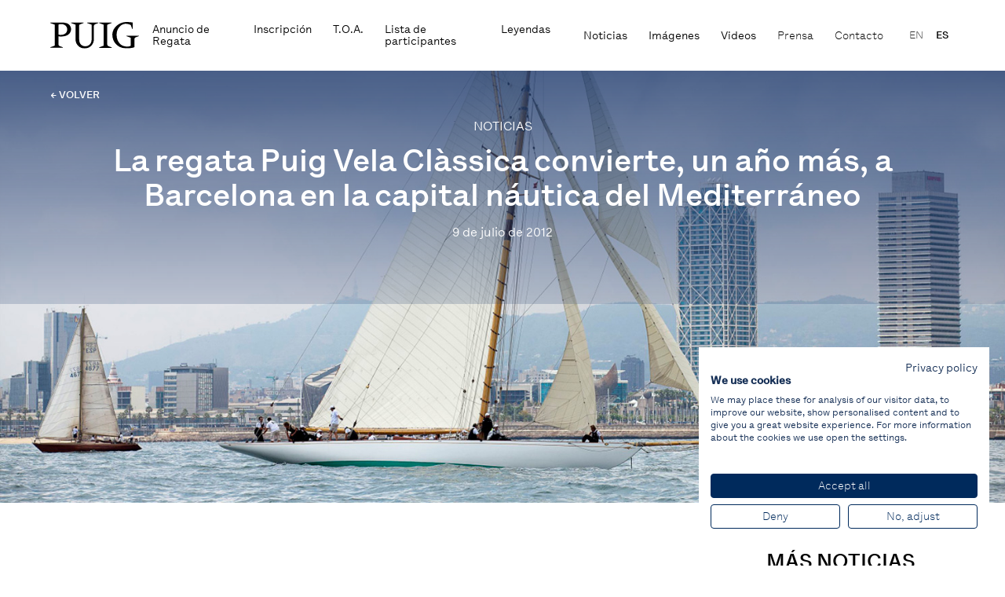

--- FILE ---
content_type: text/html; charset=UTF-8
request_url: https://www.puigvelaclassica.com/es/la-regata-puig-vela-classica-convierte-un-ano-mas-a-barcelona-en-la-capital-nautica-del-mediterraneo-2/
body_size: 10992
content:
<!DOCTYPE html>
<html lang="es-ES">
<head>
<!--    <script src="https://consent.cookiefirst.com/banner.js" data-cookiefirst-key="fa402afd-24e9-4a72-908a-fae2db7ad65c"></script>-->
    <script src="https://consent.cookiefirst.com/sites/puigvelaclassica.com-fa402afd-24e9-4a72-908a-fae2db7ad65c/consent.js"></script>
    
    
          <!-- Google tag (gtag.js) -->
          <script async src="https://www.googletagmanager.com/gtag/js?id=G-WPHCRWJDWV"></script>
          <script>
              window.dataLayer = window.dataLayer || [];
              function gtag(){dataLayer.push(arguments);}
              gtag('js', new Date());
              gtag('config', 'G-WPHCRWJDWV');
          </script>

      
    <meta charset="utf-8">
    <meta http-equiv="X-UA-Compatible" content="IE=edge,chrome=1">
    <meta name="viewport" content="width=device-width, initial-scale=1.0, minimum-scale=1.0, maximum-scale=1.0, user-scalable=0">
  <link rel="icon" type="image/png" href="https://www.puigvelaclassica.com/custom/themes/100x100/assets/images/favicon-32x32.png" sizes="32x32">
  <link rel="icon" type="image/png" href="https://www.puigvelaclassica.com/custom/themes/100x100/assets/images/favicon-16x16.png" sizes="16x16">
  <link rel="shortcut icon" href="https://www.puigvelaclassica.com/custom/themes/100x100/assets/images/favicon.ico">
    <meta name='robots' content='index, follow, max-image-preview:large, max-snippet:-1, max-video-preview:-1' />
	<style>img:is([sizes="auto" i], [sizes^="auto," i]) { contain-intrinsic-size: 3000px 1500px }</style>
	<link rel="alternate" hreflang="en" href="https://www.puigvelaclassica.com/once-again-the-puig-vela-classica-regatta-turned-barcelona-into-the-mediterranean-capital-of-classic-yachting/" />
<link rel="alternate" hreflang="es" href="https://www.puigvelaclassica.com/es/la-regata-puig-vela-classica-convierte-un-ano-mas-a-barcelona-en-la-capital-nautica-del-mediterraneo-2/" />
<link rel="alternate" hreflang="x-default" href="https://www.puigvelaclassica.com/once-again-the-puig-vela-classica-regatta-turned-barcelona-into-the-mediterranean-capital-of-classic-yachting/" />

	<!-- This site is optimized with the Yoast SEO plugin v25.6 - https://yoast.com/wordpress/plugins/seo/ -->
	<title>La regata Puig Vela Clàssica convierte, un año más, a Barcelona en la capital náutica del Mediterráneo - Puig Vela Clàssica Barcelona</title>
	<link rel="canonical" href="https://www.puigvelaclassica.com/es/la-regata-puig-vela-classica-convierte-un-ano-mas-a-barcelona-en-la-capital-nautica-del-mediterraneo-2/" />
	<meta property="og:locale" content="es_ES" />
	<meta property="og:type" content="article" />
	<meta property="og:title" content="La regata Puig Vela Clàssica convierte, un año más, a Barcelona en la capital náutica del Mediterráneo - Puig Vela Clàssica Barcelona" />
	<meta property="og:description" content="A tres días para su celebración" />
	<meta property="og:url" content="https://www.puigvelaclassica.com/es/la-regata-puig-vela-classica-convierte-un-ano-mas-a-barcelona-en-la-capital-nautica-del-mediterraneo-2/" />
	<meta property="og:site_name" content="Puig Vela Clàssica Barcelona" />
	<meta property="article:published_time" content="2012-07-09T13:13:45+00:00" />
	<meta property="article:modified_time" content="2024-01-21T22:00:16+00:00" />
	<meta property="og:image" content="https://hundreds-wordpress-uploads.s3.amazonaws.com/velaclassica/uploads/2012/07/ivedicion.jpeg" />
	<meta property="og:image:width" content="1490" />
	<meta property="og:image:height" content="743" />
	<meta property="og:image:type" content="image/jpeg" />
	<meta name="author" content="velaclassica" />
	<meta name="twitter:card" content="summary_large_image" />
	<meta name="twitter:label1" content="Escrito por" />
	<meta name="twitter:data1" content="velaclassica" />
	<meta name="twitter:label2" content="Tiempo de lectura" />
	<meta name="twitter:data2" content="4 minutos" />
	<script type="application/ld+json" class="yoast-schema-graph">{"@context":"https://schema.org","@graph":[{"@type":"WebPage","@id":"https://www.puigvelaclassica.com/es/la-regata-puig-vela-classica-convierte-un-ano-mas-a-barcelona-en-la-capital-nautica-del-mediterraneo-2/","url":"https://www.puigvelaclassica.com/es/la-regata-puig-vela-classica-convierte-un-ano-mas-a-barcelona-en-la-capital-nautica-del-mediterraneo-2/","name":"La regata Puig Vela Clàssica convierte, un año más, a Barcelona en la capital náutica del Mediterráneo - Puig Vela Clàssica Barcelona","isPartOf":{"@id":"https://puigvelaclassica.com/#website"},"primaryImageOfPage":{"@id":"https://www.puigvelaclassica.com/es/la-regata-puig-vela-classica-convierte-un-ano-mas-a-barcelona-en-la-capital-nautica-del-mediterraneo-2/#primaryimage"},"image":{"@id":"https://www.puigvelaclassica.com/es/la-regata-puig-vela-classica-convierte-un-ano-mas-a-barcelona-en-la-capital-nautica-del-mediterraneo-2/#primaryimage"},"thumbnailUrl":"https://hundreds-wordpress-uploads.s3.amazonaws.com/velaclassica/uploads/2012/07/ivedicion.jpeg","datePublished":"2012-07-09T13:13:45+00:00","dateModified":"2024-01-21T22:00:16+00:00","author":{"@id":"https://puigvelaclassica.com/#/schema/person/0f1f6cd6f23050a19e91a3003de34c7e"},"breadcrumb":{"@id":"https://www.puigvelaclassica.com/es/la-regata-puig-vela-classica-convierte-un-ano-mas-a-barcelona-en-la-capital-nautica-del-mediterraneo-2/#breadcrumb"},"inLanguage":"es","potentialAction":[{"@type":"ReadAction","target":["https://www.puigvelaclassica.com/es/la-regata-puig-vela-classica-convierte-un-ano-mas-a-barcelona-en-la-capital-nautica-del-mediterraneo-2/"]}]},{"@type":"ImageObject","inLanguage":"es","@id":"https://www.puigvelaclassica.com/es/la-regata-puig-vela-classica-convierte-un-ano-mas-a-barcelona-en-la-capital-nautica-del-mediterraneo-2/#primaryimage","url":"https://hundreds-wordpress-uploads.s3.amazonaws.com/velaclassica/uploads/2012/07/ivedicion.jpeg","contentUrl":"https://hundreds-wordpress-uploads.s3.amazonaws.com/velaclassica/uploads/2012/07/ivedicion.jpeg","width":1490,"height":743},{"@type":"BreadcrumbList","@id":"https://www.puigvelaclassica.com/es/la-regata-puig-vela-classica-convierte-un-ano-mas-a-barcelona-en-la-capital-nautica-del-mediterraneo-2/#breadcrumb","itemListElement":[{"@type":"ListItem","position":1,"name":"Home","item":"https://puigvelaclassica.com/es/"},{"@type":"ListItem","position":2,"name":"La regata Puig Vela Clàssica convierte, un año más, a Barcelona en la capital náutica del Mediterráneo"}]},{"@type":"WebSite","@id":"https://puigvelaclassica.com/#website","url":"https://puigvelaclassica.com/","name":"Puig Vela Clàssica Barcelona","description":"","potentialAction":[{"@type":"SearchAction","target":{"@type":"EntryPoint","urlTemplate":"https://puigvelaclassica.com/?s={search_term_string}"},"query-input":{"@type":"PropertyValueSpecification","valueRequired":true,"valueName":"search_term_string"}}],"inLanguage":"es"},{"@type":"Person","@id":"https://puigvelaclassica.com/#/schema/person/0f1f6cd6f23050a19e91a3003de34c7e","name":"velaclassica","image":{"@type":"ImageObject","inLanguage":"es","@id":"https://puigvelaclassica.com/#/schema/person/image/","url":"https://secure.gravatar.com/avatar/18a97ff0e5d67038bad233b79246a7f922424d224871d207487c88e471e664c2?s=96&d=mm&r=g","contentUrl":"https://secure.gravatar.com/avatar/18a97ff0e5d67038bad233b79246a7f922424d224871d207487c88e471e664c2?s=96&d=mm&r=g","caption":"velaclassica"},"sameAs":["https://puigvelaclassica.com/"],"url":"https://www.puigvelaclassica.com/es/author/velaclassica/"}]}</script>
	<!-- / Yoast SEO plugin. -->


<link rel='dns-prefetch' href='//hundreds-wordpress-uploads.s3.amazonaws.com' />
<script type="text/javascript">
/* <![CDATA[ */
window._wpemojiSettings = {"baseUrl":"https:\/\/s.w.org\/images\/core\/emoji\/16.0.1\/72x72\/","ext":".png","svgUrl":"https:\/\/s.w.org\/images\/core\/emoji\/16.0.1\/svg\/","svgExt":".svg","source":{"concatemoji":"https:\/\/www.puigvelaclassica.com\/private\/wp-includes\/js\/wp-emoji-release.min.js?ver=6.8.3"}};
/*! This file is auto-generated */
!function(s,n){var o,i,e;function c(e){try{var t={supportTests:e,timestamp:(new Date).valueOf()};sessionStorage.setItem(o,JSON.stringify(t))}catch(e){}}function p(e,t,n){e.clearRect(0,0,e.canvas.width,e.canvas.height),e.fillText(t,0,0);var t=new Uint32Array(e.getImageData(0,0,e.canvas.width,e.canvas.height).data),a=(e.clearRect(0,0,e.canvas.width,e.canvas.height),e.fillText(n,0,0),new Uint32Array(e.getImageData(0,0,e.canvas.width,e.canvas.height).data));return t.every(function(e,t){return e===a[t]})}function u(e,t){e.clearRect(0,0,e.canvas.width,e.canvas.height),e.fillText(t,0,0);for(var n=e.getImageData(16,16,1,1),a=0;a<n.data.length;a++)if(0!==n.data[a])return!1;return!0}function f(e,t,n,a){switch(t){case"flag":return n(e,"\ud83c\udff3\ufe0f\u200d\u26a7\ufe0f","\ud83c\udff3\ufe0f\u200b\u26a7\ufe0f")?!1:!n(e,"\ud83c\udde8\ud83c\uddf6","\ud83c\udde8\u200b\ud83c\uddf6")&&!n(e,"\ud83c\udff4\udb40\udc67\udb40\udc62\udb40\udc65\udb40\udc6e\udb40\udc67\udb40\udc7f","\ud83c\udff4\u200b\udb40\udc67\u200b\udb40\udc62\u200b\udb40\udc65\u200b\udb40\udc6e\u200b\udb40\udc67\u200b\udb40\udc7f");case"emoji":return!a(e,"\ud83e\udedf")}return!1}function g(e,t,n,a){var r="undefined"!=typeof WorkerGlobalScope&&self instanceof WorkerGlobalScope?new OffscreenCanvas(300,150):s.createElement("canvas"),o=r.getContext("2d",{willReadFrequently:!0}),i=(o.textBaseline="top",o.font="600 32px Arial",{});return e.forEach(function(e){i[e]=t(o,e,n,a)}),i}function t(e){var t=s.createElement("script");t.src=e,t.defer=!0,s.head.appendChild(t)}"undefined"!=typeof Promise&&(o="wpEmojiSettingsSupports",i=["flag","emoji"],n.supports={everything:!0,everythingExceptFlag:!0},e=new Promise(function(e){s.addEventListener("DOMContentLoaded",e,{once:!0})}),new Promise(function(t){var n=function(){try{var e=JSON.parse(sessionStorage.getItem(o));if("object"==typeof e&&"number"==typeof e.timestamp&&(new Date).valueOf()<e.timestamp+604800&&"object"==typeof e.supportTests)return e.supportTests}catch(e){}return null}();if(!n){if("undefined"!=typeof Worker&&"undefined"!=typeof OffscreenCanvas&&"undefined"!=typeof URL&&URL.createObjectURL&&"undefined"!=typeof Blob)try{var e="postMessage("+g.toString()+"("+[JSON.stringify(i),f.toString(),p.toString(),u.toString()].join(",")+"));",a=new Blob([e],{type:"text/javascript"}),r=new Worker(URL.createObjectURL(a),{name:"wpTestEmojiSupports"});return void(r.onmessage=function(e){c(n=e.data),r.terminate(),t(n)})}catch(e){}c(n=g(i,f,p,u))}t(n)}).then(function(e){for(var t in e)n.supports[t]=e[t],n.supports.everything=n.supports.everything&&n.supports[t],"flag"!==t&&(n.supports.everythingExceptFlag=n.supports.everythingExceptFlag&&n.supports[t]);n.supports.everythingExceptFlag=n.supports.everythingExceptFlag&&!n.supports.flag,n.DOMReady=!1,n.readyCallback=function(){n.DOMReady=!0}}).then(function(){return e}).then(function(){var e;n.supports.everything||(n.readyCallback(),(e=n.source||{}).concatemoji?t(e.concatemoji):e.wpemoji&&e.twemoji&&(t(e.twemoji),t(e.wpemoji)))}))}((window,document),window._wpemojiSettings);
/* ]]> */
</script>
<style id='wp-emoji-styles-inline-css' type='text/css'>

	img.wp-smiley, img.emoji {
		display: inline !important;
		border: none !important;
		box-shadow: none !important;
		height: 1em !important;
		width: 1em !important;
		margin: 0 0.07em !important;
		vertical-align: -0.1em !important;
		background: none !important;
		padding: 0 !important;
	}
</style>
<style id='classic-theme-styles-inline-css' type='text/css'>
/*! This file is auto-generated */
.wp-block-button__link{color:#fff;background-color:#32373c;border-radius:9999px;box-shadow:none;text-decoration:none;padding:calc(.667em + 2px) calc(1.333em + 2px);font-size:1.125em}.wp-block-file__button{background:#32373c;color:#fff;text-decoration:none}
</style>
<style id='global-styles-inline-css' type='text/css'>
:root{--wp--preset--aspect-ratio--square: 1;--wp--preset--aspect-ratio--4-3: 4/3;--wp--preset--aspect-ratio--3-4: 3/4;--wp--preset--aspect-ratio--3-2: 3/2;--wp--preset--aspect-ratio--2-3: 2/3;--wp--preset--aspect-ratio--16-9: 16/9;--wp--preset--aspect-ratio--9-16: 9/16;--wp--preset--color--black: #000000;--wp--preset--color--cyan-bluish-gray: #abb8c3;--wp--preset--color--white: #ffffff;--wp--preset--color--pale-pink: #f78da7;--wp--preset--color--vivid-red: #cf2e2e;--wp--preset--color--luminous-vivid-orange: #ff6900;--wp--preset--color--luminous-vivid-amber: #fcb900;--wp--preset--color--light-green-cyan: #7bdcb5;--wp--preset--color--vivid-green-cyan: #00d084;--wp--preset--color--pale-cyan-blue: #8ed1fc;--wp--preset--color--vivid-cyan-blue: #0693e3;--wp--preset--color--vivid-purple: #9b51e0;--wp--preset--gradient--vivid-cyan-blue-to-vivid-purple: linear-gradient(135deg,rgba(6,147,227,1) 0%,rgb(155,81,224) 100%);--wp--preset--gradient--light-green-cyan-to-vivid-green-cyan: linear-gradient(135deg,rgb(122,220,180) 0%,rgb(0,208,130) 100%);--wp--preset--gradient--luminous-vivid-amber-to-luminous-vivid-orange: linear-gradient(135deg,rgba(252,185,0,1) 0%,rgba(255,105,0,1) 100%);--wp--preset--gradient--luminous-vivid-orange-to-vivid-red: linear-gradient(135deg,rgba(255,105,0,1) 0%,rgb(207,46,46) 100%);--wp--preset--gradient--very-light-gray-to-cyan-bluish-gray: linear-gradient(135deg,rgb(238,238,238) 0%,rgb(169,184,195) 100%);--wp--preset--gradient--cool-to-warm-spectrum: linear-gradient(135deg,rgb(74,234,220) 0%,rgb(151,120,209) 20%,rgb(207,42,186) 40%,rgb(238,44,130) 60%,rgb(251,105,98) 80%,rgb(254,248,76) 100%);--wp--preset--gradient--blush-light-purple: linear-gradient(135deg,rgb(255,206,236) 0%,rgb(152,150,240) 100%);--wp--preset--gradient--blush-bordeaux: linear-gradient(135deg,rgb(254,205,165) 0%,rgb(254,45,45) 50%,rgb(107,0,62) 100%);--wp--preset--gradient--luminous-dusk: linear-gradient(135deg,rgb(255,203,112) 0%,rgb(199,81,192) 50%,rgb(65,88,208) 100%);--wp--preset--gradient--pale-ocean: linear-gradient(135deg,rgb(255,245,203) 0%,rgb(182,227,212) 50%,rgb(51,167,181) 100%);--wp--preset--gradient--electric-grass: linear-gradient(135deg,rgb(202,248,128) 0%,rgb(113,206,126) 100%);--wp--preset--gradient--midnight: linear-gradient(135deg,rgb(2,3,129) 0%,rgb(40,116,252) 100%);--wp--preset--font-size--small: 13px;--wp--preset--font-size--medium: 20px;--wp--preset--font-size--large: 36px;--wp--preset--font-size--x-large: 42px;--wp--preset--spacing--20: 0.44rem;--wp--preset--spacing--30: 0.67rem;--wp--preset--spacing--40: 1rem;--wp--preset--spacing--50: 1.5rem;--wp--preset--spacing--60: 2.25rem;--wp--preset--spacing--70: 3.38rem;--wp--preset--spacing--80: 5.06rem;--wp--preset--shadow--natural: 6px 6px 9px rgba(0, 0, 0, 0.2);--wp--preset--shadow--deep: 12px 12px 50px rgba(0, 0, 0, 0.4);--wp--preset--shadow--sharp: 6px 6px 0px rgba(0, 0, 0, 0.2);--wp--preset--shadow--outlined: 6px 6px 0px -3px rgba(255, 255, 255, 1), 6px 6px rgba(0, 0, 0, 1);--wp--preset--shadow--crisp: 6px 6px 0px rgba(0, 0, 0, 1);}:where(.is-layout-flex){gap: 0.5em;}:where(.is-layout-grid){gap: 0.5em;}body .is-layout-flex{display: flex;}.is-layout-flex{flex-wrap: wrap;align-items: center;}.is-layout-flex > :is(*, div){margin: 0;}body .is-layout-grid{display: grid;}.is-layout-grid > :is(*, div){margin: 0;}:where(.wp-block-columns.is-layout-flex){gap: 2em;}:where(.wp-block-columns.is-layout-grid){gap: 2em;}:where(.wp-block-post-template.is-layout-flex){gap: 1.25em;}:where(.wp-block-post-template.is-layout-grid){gap: 1.25em;}.has-black-color{color: var(--wp--preset--color--black) !important;}.has-cyan-bluish-gray-color{color: var(--wp--preset--color--cyan-bluish-gray) !important;}.has-white-color{color: var(--wp--preset--color--white) !important;}.has-pale-pink-color{color: var(--wp--preset--color--pale-pink) !important;}.has-vivid-red-color{color: var(--wp--preset--color--vivid-red) !important;}.has-luminous-vivid-orange-color{color: var(--wp--preset--color--luminous-vivid-orange) !important;}.has-luminous-vivid-amber-color{color: var(--wp--preset--color--luminous-vivid-amber) !important;}.has-light-green-cyan-color{color: var(--wp--preset--color--light-green-cyan) !important;}.has-vivid-green-cyan-color{color: var(--wp--preset--color--vivid-green-cyan) !important;}.has-pale-cyan-blue-color{color: var(--wp--preset--color--pale-cyan-blue) !important;}.has-vivid-cyan-blue-color{color: var(--wp--preset--color--vivid-cyan-blue) !important;}.has-vivid-purple-color{color: var(--wp--preset--color--vivid-purple) !important;}.has-black-background-color{background-color: var(--wp--preset--color--black) !important;}.has-cyan-bluish-gray-background-color{background-color: var(--wp--preset--color--cyan-bluish-gray) !important;}.has-white-background-color{background-color: var(--wp--preset--color--white) !important;}.has-pale-pink-background-color{background-color: var(--wp--preset--color--pale-pink) !important;}.has-vivid-red-background-color{background-color: var(--wp--preset--color--vivid-red) !important;}.has-luminous-vivid-orange-background-color{background-color: var(--wp--preset--color--luminous-vivid-orange) !important;}.has-luminous-vivid-amber-background-color{background-color: var(--wp--preset--color--luminous-vivid-amber) !important;}.has-light-green-cyan-background-color{background-color: var(--wp--preset--color--light-green-cyan) !important;}.has-vivid-green-cyan-background-color{background-color: var(--wp--preset--color--vivid-green-cyan) !important;}.has-pale-cyan-blue-background-color{background-color: var(--wp--preset--color--pale-cyan-blue) !important;}.has-vivid-cyan-blue-background-color{background-color: var(--wp--preset--color--vivid-cyan-blue) !important;}.has-vivid-purple-background-color{background-color: var(--wp--preset--color--vivid-purple) !important;}.has-black-border-color{border-color: var(--wp--preset--color--black) !important;}.has-cyan-bluish-gray-border-color{border-color: var(--wp--preset--color--cyan-bluish-gray) !important;}.has-white-border-color{border-color: var(--wp--preset--color--white) !important;}.has-pale-pink-border-color{border-color: var(--wp--preset--color--pale-pink) !important;}.has-vivid-red-border-color{border-color: var(--wp--preset--color--vivid-red) !important;}.has-luminous-vivid-orange-border-color{border-color: var(--wp--preset--color--luminous-vivid-orange) !important;}.has-luminous-vivid-amber-border-color{border-color: var(--wp--preset--color--luminous-vivid-amber) !important;}.has-light-green-cyan-border-color{border-color: var(--wp--preset--color--light-green-cyan) !important;}.has-vivid-green-cyan-border-color{border-color: var(--wp--preset--color--vivid-green-cyan) !important;}.has-pale-cyan-blue-border-color{border-color: var(--wp--preset--color--pale-cyan-blue) !important;}.has-vivid-cyan-blue-border-color{border-color: var(--wp--preset--color--vivid-cyan-blue) !important;}.has-vivid-purple-border-color{border-color: var(--wp--preset--color--vivid-purple) !important;}.has-vivid-cyan-blue-to-vivid-purple-gradient-background{background: var(--wp--preset--gradient--vivid-cyan-blue-to-vivid-purple) !important;}.has-light-green-cyan-to-vivid-green-cyan-gradient-background{background: var(--wp--preset--gradient--light-green-cyan-to-vivid-green-cyan) !important;}.has-luminous-vivid-amber-to-luminous-vivid-orange-gradient-background{background: var(--wp--preset--gradient--luminous-vivid-amber-to-luminous-vivid-orange) !important;}.has-luminous-vivid-orange-to-vivid-red-gradient-background{background: var(--wp--preset--gradient--luminous-vivid-orange-to-vivid-red) !important;}.has-very-light-gray-to-cyan-bluish-gray-gradient-background{background: var(--wp--preset--gradient--very-light-gray-to-cyan-bluish-gray) !important;}.has-cool-to-warm-spectrum-gradient-background{background: var(--wp--preset--gradient--cool-to-warm-spectrum) !important;}.has-blush-light-purple-gradient-background{background: var(--wp--preset--gradient--blush-light-purple) !important;}.has-blush-bordeaux-gradient-background{background: var(--wp--preset--gradient--blush-bordeaux) !important;}.has-luminous-dusk-gradient-background{background: var(--wp--preset--gradient--luminous-dusk) !important;}.has-pale-ocean-gradient-background{background: var(--wp--preset--gradient--pale-ocean) !important;}.has-electric-grass-gradient-background{background: var(--wp--preset--gradient--electric-grass) !important;}.has-midnight-gradient-background{background: var(--wp--preset--gradient--midnight) !important;}.has-small-font-size{font-size: var(--wp--preset--font-size--small) !important;}.has-medium-font-size{font-size: var(--wp--preset--font-size--medium) !important;}.has-large-font-size{font-size: var(--wp--preset--font-size--large) !important;}.has-x-large-font-size{font-size: var(--wp--preset--font-size--x-large) !important;}
:where(.wp-block-post-template.is-layout-flex){gap: 1.25em;}:where(.wp-block-post-template.is-layout-grid){gap: 1.25em;}
:where(.wp-block-columns.is-layout-flex){gap: 2em;}:where(.wp-block-columns.is-layout-grid){gap: 2em;}
:root :where(.wp-block-pullquote){font-size: 1.5em;line-height: 1.6;}
</style>
<link rel='stylesheet' id='hundreds__styles-css' href='https://www.puigvelaclassica.com/custom/themes/100x100/assets//css/100x100.min.css?id=6ab60239705fe5fb9b8d' type='text/css' media='all' />
<script type="text/javascript" id="wpml-cookie-js-extra">
/* <![CDATA[ */
var wpml_cookies = {"wp-wpml_current_language":{"value":"es","expires":1,"path":"\/"}};
var wpml_cookies = {"wp-wpml_current_language":{"value":"es","expires":1,"path":"\/"}};
/* ]]> */
</script>
<script type="text/javascript" src="https://www.puigvelaclassica.com/custom/plugins/sitepress-multilingual-cms/res/js/cookies/language-cookie.js?ver=476000" id="wpml-cookie-js" defer="defer" data-wp-strategy="defer"></script>
<script type="text/javascript" src="https://www.puigvelaclassica.com/private/wp-includes/js/jquery/jquery.min.js?ver=3.7.1" id="jquery-core-js"></script>
<script type="text/javascript" src="https://www.puigvelaclassica.com/private/wp-includes/js/jquery/jquery-migrate.min.js?ver=3.4.1" id="jquery-migrate-js"></script>
<script type="text/javascript" src="https://www.puigvelaclassica.com/custom/themes/100x100/assets//js/100x100.min.js?id=68c17199d8c6ee479bb9" id="hundreds__scripts-js"></script>
<link rel="https://api.w.org/" href="https://www.puigvelaclassica.com/es/wp-json/" /><link rel="alternate" title="JSON" type="application/json" href="https://www.puigvelaclassica.com/es/wp-json/wp/v2/posts/1670" /><link rel="EditURI" type="application/rsd+xml" title="RSD" href="https://www.puigvelaclassica.com/private/xmlrpc.php?rsd" />
<meta name="generator" content="WordPress 6.8.3" />
<link rel='shortlink' href='https://www.puigvelaclassica.com/es/?p=1670' />
<link rel="alternate" title="oEmbed (JSON)" type="application/json+oembed" href="https://www.puigvelaclassica.com/es/wp-json/oembed/1.0/embed?url=https%3A%2F%2Fwww.puigvelaclassica.com%2Fes%2Fla-regata-puig-vela-classica-convierte-un-ano-mas-a-barcelona-en-la-capital-nautica-del-mediterraneo-2%2F" />
<link rel="alternate" title="oEmbed (XML)" type="text/xml+oembed" href="https://www.puigvelaclassica.com/es/wp-json/oembed/1.0/embed?url=https%3A%2F%2Fwww.puigvelaclassica.com%2Fes%2Fla-regata-puig-vela-classica-convierte-un-ano-mas-a-barcelona-en-la-capital-nautica-del-mediterraneo-2%2F&#038;format=xml" />
<meta name="generator" content="WPML ver:4.7.6 stt:1,2;" />
  

  <link rel="preconnect" href="https://fonts.googleapis.com">
  <link rel="preconnect" href="https://fonts.gstatic.com" crossorigin>
  <link href="https://fonts.googleapis.com/css2?family=Open+Sans:wght@400;600&display=swap" rel="stylesheet">
  <style rel='stylesheet' type='text/css'>
    @font-face {
      font-family: 'Lettera';
      src: url(https://www.puigvelaclassica.com/custom/themes/100x100/assets/fonts/LetteraTextLL-Light.otf);
      src: url(https://www.puigvelaclassica.com/custom/themes/100x100/assets/fonts/LetteraTextLL-Light.woff2) format('woff2'),
          url(https://www.puigvelaclassica.com/custom/themes/100x100/assets/fonts/LetteraTextLL-Light.otf) format('opentype');
      font-display: swap;
      font-weight: 300;
      font-style: normal;
    }
    @font-face {
      font-family: 'Lettera';
      src: url(https://www.puigvelaclassica.com/custom/themes/100x100/assets/fonts/LetteraTextLL-Regular.otf);
      src: url(https://www.puigvelaclassica.com/custom/themes/100x100/assets/fonts/LetteraTextLL-Regular.woff2) format('woff2'),
          url(https://www.puigvelaclassica.com/custom/themes/100x100/assets/fonts/LetteraTextLL-Regular.otf) format('opentype');
      font-display: swap;
      font-weight: 400;
      font-style: normal;
    }

    @font-face {
      font-family: 'Lettera';
      src: url(https://www.puigvelaclassica.com/custom/themes/100x100/assets/fonts/LetteraTextLL-Medium.otf);
      src: url(https://www.puigvelaclassica.com/custom/themes/100x100/assets/fonts/LetteraTextLL-Medium.woff2) format('woff2'),
          url(https://www.puigvelaclassica.com/custom/themes/100x100/assets/fonts/LetteraTextLL-Medium.otf) format('opentype');
      font-display: swap;
      font-weight: 500;
      font-style: normal;
    }

  </style>

</head>
<body>
  
    
<input type="hidden" id="directorio" value="https://www.puigvelaclassica.com/custom/themes/100x100">

<div id="negroID" class="negro"></div>

<header id="header" class="header ">
    <a class="web-logo" href="https://www.puigvelaclassica.com/es/">
        <img class="header__logo lozad" data-src="https://www.puigvelaclassica.com/custom/themes/100x100/assets/images/logo.svg">
    </a>
    <span style="flex:1"></span>
    <div class="header-center header__nav">
        <nav class="menu-main_menu_esp-container"><ul id="menu-main_menu_esp" class="menu"><li id="menu-item-8681" class="menu-item menu-item-type-post_type menu-item-object-page menu-item-8681"><a href="https://www.puigvelaclassica.com/es/anuncio-de-regata/">Anuncio de Regata</a></li>
<li id="menu-item-8680" class="menu-item menu-item-type-post_type menu-item-object-page menu-item-8680"><a href="https://www.puigvelaclassica.com/es/inscripcion/">Inscripción</a></li>
<li id="menu-item-8685" class="menu-item menu-item-type-post_type menu-item-object-page menu-item-8685"><a href="https://www.puigvelaclassica.com/es/t-o-a/">T.O.A.</a></li>
<li id="menu-item-8684" class="menu-item menu-item-type-post_type menu-item-object-page menu-item-8684"><a href="https://www.puigvelaclassica.com/es/lista-de-participantes/">Lista de participantes</a></li>
<li id="menu-item-125" class="menu-item menu-item-type-post_type menu-item-object-page menu-item-125"><a href="https://www.puigvelaclassica.com/es/leyendas/">Leyendas</a></li>
</ul></nav>        <nav class="menu-media_menu_esp-container"><ul id="menu-media_menu_esp" class="menu"><li id="menu-item-113" class="menu-item menu-item-type-post_type menu-item-object-page menu-item-113"><a href="https://www.puigvelaclassica.com/es/noticias/">Noticias</a></li>
<li id="menu-item-111" class="menu-item menu-item-type-post_type menu-item-object-page menu-item-111"><a href="https://www.puigvelaclassica.com/es/imagen/">Imágenes</a></li>
<li id="menu-item-112" class="menu-item menu-item-type-post_type menu-item-object-page menu-item-112"><a href="https://www.puigvelaclassica.com/es/actualidad-videos/">Videos</a></li>
</ul></nav>    </div>
    
    <div class="header-right header__nav">
        <nav class="menu-second_menu_esp-container"><ul id="menu-second_menu_esp" class="menu"><li id="menu-item-110" class="menu-item menu-item-type-post_type menu-item-object-page menu-item-110"><a href="https://www.puigvelaclassica.com/es/prensa/">Prensa</a></li>
<li id="menu-item-109" class="menu-item menu-item-type-post_type menu-item-object-page menu-item-109"><a href="https://www.puigvelaclassica.com/es/contacto/">Contacto</a></li>
</ul></nav>
        <div class="header_idiomas">
<div class="wpml-ls-statics-shortcode_actions wpml-ls wpml-ls-legacy-list-horizontal">
	<ul><li class="wpml-ls-slot-shortcode_actions wpml-ls-item wpml-ls-item-en wpml-ls-first-item wpml-ls-item-legacy-list-horizontal">
				<a href="https://www.puigvelaclassica.com/once-again-the-puig-vela-classica-regatta-turned-barcelona-into-the-mediterranean-capital-of-classic-yachting/" class="wpml-ls-link">
                    <span class="wpml-ls-display">EN</span></a>
			</li><li class="wpml-ls-slot-shortcode_actions wpml-ls-item wpml-ls-item-es wpml-ls-current-language wpml-ls-last-item wpml-ls-item-legacy-list-horizontal">
				<a href="https://www.puigvelaclassica.com/es/la-regata-puig-vela-classica-convierte-un-ano-mas-a-barcelona-en-la-capital-nautica-del-mediterraneo-2/" class="wpml-ls-link">
                    <span class="wpml-ls-native">ES</span></a>
			</li></ul>
</div>
</div>

        <div class="header__menu-burguer">
            <div id="nav-open-close" class="">
                <span></span>
                <span></span>
                <span></span>
            </div>
        </div>
    </div>

</header>

<section id="menu-desplegable" class="header__desplegable hidden">
    <div class="desplegable-container">
        <nav class="menu-main_menu_esp-container"><ul id="menu-main_menu_esp-1" class="menu"><li class="menu-item menu-item-type-post_type menu-item-object-page menu-item-8681"><a href="https://www.puigvelaclassica.com/es/anuncio-de-regata/">Anuncio de Regata</a></li>
<li class="menu-item menu-item-type-post_type menu-item-object-page menu-item-8680"><a href="https://www.puigvelaclassica.com/es/inscripcion/">Inscripción</a></li>
<li class="menu-item menu-item-type-post_type menu-item-object-page menu-item-8685"><a href="https://www.puigvelaclassica.com/es/t-o-a/">T.O.A.</a></li>
<li class="menu-item menu-item-type-post_type menu-item-object-page menu-item-8684"><a href="https://www.puigvelaclassica.com/es/lista-de-participantes/">Lista de participantes</a></li>
<li class="menu-item menu-item-type-post_type menu-item-object-page menu-item-125"><a href="https://www.puigvelaclassica.com/es/leyendas/">Leyendas</a></li>
</ul></nav>        <nav class="menu-media_menu_esp-container"><ul id="menu-media_menu_esp-1" class="menu"><li class="menu-item menu-item-type-post_type menu-item-object-page menu-item-113"><a href="https://www.puigvelaclassica.com/es/noticias/">Noticias</a></li>
<li class="menu-item menu-item-type-post_type menu-item-object-page menu-item-111"><a href="https://www.puigvelaclassica.com/es/imagen/">Imágenes</a></li>
<li class="menu-item menu-item-type-post_type menu-item-object-page menu-item-112"><a href="https://www.puigvelaclassica.com/es/actualidad-videos/">Videos</a></li>
</ul></nav>        <nav class="menu-second_menu_esp-container"><ul id="menu-second_menu_esp-1" class="menu"><li class="menu-item menu-item-type-post_type menu-item-object-page menu-item-110"><a href="https://www.puigvelaclassica.com/es/prensa/">Prensa</a></li>
<li class="menu-item menu-item-type-post_type menu-item-object-page menu-item-109"><a href="https://www.puigvelaclassica.com/es/contacto/">Contacto</a></li>
</ul></nav>        
    </div>
</section>

<main id="main" class=" ">
<section class="post-header">
    <div class="post-header__image-container">
                    <img class="post-header__image lozad" data-src="https://hundreds-wordpress-uploads.s3.amazonaws.com/velaclassica/uploads/2012/07/ivedicion.jpeg" alt="La regata Puig Vela Clàssica convierte, un año más, a Barcelona en la capital náutica del Mediterráneo"/>
            </div>
    <a href="https://www.puigvelaclassica.com/es/archivo-de-noticias/" class="back">
                    ← VOLVER
            </a>
    <div class="content">
        <p class="pretitle">
                            NOTICIAS
                    </p>
        <h1 class="title">La regata Puig Vela Clàssica convierte, un año más, a Barcelona en la capital náutica del Mediterráneo</h1>
        <p class="date">9 de julio de 2012</p>
    </div>
    
</section>


<section class="post-content container">
    <div class="post-single-content text-content">
        <ul>
<li>La competición, que tendrá lugar del 11 al 14 de julio, se consolida como el evento del año para los amantes de la navegación clásica
<li>
<li>Medio centenar de embarcaciones internacionales de leyenda, procedentes de 10 países diferentes, desplegarán sus velas en las aguas de la capital catalana
<li>Debido al prestigio que ha ido ganando la regata a lo largo de sus cuatro ediciones, la organización ha logrado un acuerdo con el Servei Meteorologic de Catalunya
</ul>
<p>A menos de una semana de su celebración, Barcelona ya está preparada para acoger una de las citas más célebres y esperadas de esta temporada: la Puig Vela Clàssica, que reunirá a lo más destacado del mundo de la náutica clásica. La quinta edición de la regata congregará, entre el 11 y el 14 de julio, a los mejores veleros de todo el Mediterráneo y convertirá a Barcelona en un lugar de visita obligada para los amantes del mar.</p>
<p>Medio centenar de leyendas náuticas de nuestro país y de otros rincones del mundo como Francia, Inglaterra, Italia, Malta, Suecia, Alemania, Irlanda, Bahamas, Estados Unidos y Canadá navegarán hasta la capital catalana para ser partícipes de este espectáculo, que año tras año, va ganando protagonismo nacional e internacionalmente. De hecho, según estimaciones de la organización, más de 1.200 personas –entre regatistas y acompañantes– participarán en este acontecimiento tan esperado para barceloneses y visitantes.</p>
<p>Además de la presencia de ganadores de la cuarta edición como The Blue Peter, Malabar X, Argos o Moonbeam III, este año la ciudad disfrutará de piezas náuticas que desde el siglo XIX han forjado la tradición de la vela deportiva. El Creole, considerado uno de los veleros más bellos del mundo, de 65 metros de eslora; el Moonbeam IV, embarcación en la que Rainiero de Mónaco y Grace Kelly celebraron su luna de miel; o el Malabar X, uno de los barcos más importantes de la historia del diseño de recreo, son algunas de las exclusivas embarcaciones que siguen vivas y están a punto de desplegar sus velas en el mar de Barcelona.<br />
<img decoding="async" src="https://hundreds-wordpress-uploads.s3.amazonaws.com/velaclassica/uploads/2012/07/V-Edición-Puig-Vela-Clàssica-Barcelona-2.jpeg" alt="" title="IV PUIG CLASSICA, 15 07 2011"  class="alignnone size-medium wp-image-565" /></p>
<h1>Acuerdo con el Servei Meteorològic de Catalunya </h1>
<p>Gracias al prestigio y al reconocimiento que ha ido ganando la regata a lo largo de sus cuatro ediciones, este año ha logrado contar con el apoyo del Servei Meteorològic de Catalunya, que ofrecerá cada mañana asesoramiento metereológico en el Real Club Náutico de Barcelona. El 12 de julio por la mañana se ofrecerá a los patrones de las embarcaciones participantes un briefing con información detallada sobre la evolución del viento para cada uno de los tres días que dura la regata. Por otro lado, antes de salir a navegar, los armadores, patrones y toda la tripulación, recibirán un detallado informe meteorológico diario. Asimismo, en su web oficial (www.meteo.cat) estará disponible un meteorograma que ofrecerá, en tiempo real, las previsiones detalladas, hora a hora, en la zona concreta en la que se disputará la competición.<br />
Por primera vez, este año, todos los participantes de la regata recibirán una medalla conmemorativa para fijar en la cubierta de sus embarcaciones a modo de recuerdo de la quinta edición de la Puig Vela Clàssica. Se trata una muestra de agradecimiento y reconocimiento a todos los armadores, patrones, y a la tripulación que –gracias a sus maravillosos barcos, a su esfuerzo, y al excelente trabajo en equipo que realizan– hacen que la Puig Vela Clàssica se supere a sí misma edición tras edición.</p>
<h1>Un espectáculo en movimiento en el corazón del Mediterráneo</h1>
<p>En el acto de presentación de la regata, celebrado el pasado 3 de julio en el Ayuntamiento, Marc Puig resaltó la inestimable aportación del mar a Barcelona y aseguró que “se trata de un espectáculo en movimiento hecho para la ciudad que se ha convertido en un referente para todo el mundo”. Y es que no hay otra capital del mundo que albergue una regata de barcos clásicos como la que cada año acoge la capital catalana.<br />
Además, una de las particularidades de la Puig Vela Clàssica y uno de los motivos que la hacen única, es que ocurre en el corazón de Barcelona: a 5 minutos de la Sagrada Familia, a 10 minutos del Barrio Gótico y a un paso de los mejores y más exclusivos restaurantes de la ciudad. Algo que ninguna otra capital del Mediterráneo puede ofrecer a sus regatistas. </p>
        <div style="clear:both"></div>
    

        <div class="social_share">
            <p class="compartir_txt">
                                    Compartir
                            </p>
            <div class="share-container">
              
                <a id="share_facebook" class="share-item" href="https://www.facebook.com/sharer/sharer.php?u=https://www.puigvelaclassica.com/es/la-regata-puig-vela-classica-convierte-un-ano-mas-a-barcelona-en-la-capital-nautica-del-mediterraneo-2/" target="_blank" rel="noopener">
                    <img class="svg" src="https://www.puigvelaclassica.com/custom/themes/100x100/assets/images/share-facebook.svg" alt="share on Facebook">
                </a>

                <a id="share_twitter" class="share-item" href="http://twitter.com/intent/tweet?text=https://www.puigvelaclassica.com/es/la-regata-puig-vela-classica-convierte-un-ano-mas-a-barcelona-en-la-capital-nautica-del-mediterraneo-2/" target="_blank" rel="noopener">
                    <img class="svg" src="https://www.puigvelaclassica.com/custom/themes/100x100/assets/images/share-twitter.svg" alt="share on Twitter">
                </a>

                <a id="share_linkedin" class="share-item" href="https://www.linkedin.com/sharing/share-offsite/?url=https://www.puigvelaclassica.com/es/la-regata-puig-vela-classica-convierte-un-ano-mas-a-barcelona-en-la-capital-nautica-del-mediterraneo-2/" target="_blank" rel="noopener">
                    <img class="svg" src="https://www.puigvelaclassica.com/custom/themes/100x100/assets/images/share-linkedin.svg" alt="share on Linked in">
                </a>

                <a id="share_mail" class="share-item share_mail" onclick="var dummy = document.createElement('input');
                  var text = window.location.href;document.body.appendChild(dummy);
                  document.getElementById('div-copied').style.display = 'block';
                  setTimeout( function() { document.getElementById('div-copied').style.display = 'none'; }, 1000);
                  dummy.value = text; dummy.select(); document.execCommand('copy'); document.body.removeChild(dummy);" target="_blank" rel="noopener">
                    <img class="svg" src="https://www.puigvelaclassica.com/custom/themes/100x100/assets/images/share-link.svg">
                    <div id="div-copied" class="div-copied">
                                                Copiado
                                            </div>
                </a>
              
            </div>
        </div>

        <div id="nav-above" class="navigation">
            <div class="nav-previous"><a href="https://www.puigvelaclassica.com/es/barcelona-se-viste-de-gala-para-recibir-a-los-mejores-veleros-clasicos-del-mediterraneo/" rel="prev"><span class="arrow"><img src="https://www.puigvelaclassica.com/custom/themes/100x100/assets/images/flecha.svg" /></span><p>Barcelona se viste de gala para recibir a los mejores veleros clásicos del Mediterráneo</p></a></div>
            <div class="nav-next"><a href="https://www.puigvelaclassica.com/es/la-vela-clasica-toma-barcelona-2/" rel="next"><span class="arrow"><img src="https://www.puigvelaclassica.com/custom/themes/100x100/assets/images/flecha.svg" /></span><p>La vela clásica toma Barcelona</p></a></div>
        </div>

    </div>

    <aside class="post-aside">
                <h4>
                            MÁS NOTICIAS
                    </h4>
        <div class="related-container">
            
<article class="post-item">
    <a href="https://www.puigvelaclassica.com/es/la-xviii-puig-vela-classica-consolida-a-barcelona-como-capital-mediterranea-de-la-vela-clasica/">
        <div class="post-image">
                            <img class="post__image lozad" data-src="https://hundreds-wordpress-uploads.s3.amazonaws.com/velaclassica/uploads/2025/07/XVIII-Puig-Vela-Classica-1-768x512.jpg" alt="La XVIII Puig Vela Clàssica consolida a Barcelona como capital mediterránea de la vela clásica"/>
                <!--<div class="post__image lozad" data-background-image="https://hundreds-wordpress-uploads.s3.amazonaws.com/velaclassica/uploads/2025/07/XVIII-Puig-Vela-Classica-1-768x512.jpg"></div>-->
                    </div>
        <h2 class="title">La XVIII Puig Vela Clàssica consolida a Barcelona como capital mediterránea de la vela clásica</h2>
    </a>
</article>
<article class="post-item">
    <a href="https://www.puigvelaclassica.com/es/dos-jornadas-brillantes-consolidan-el-exito-de-la-xviii-edicion-de-la-puig-vela-classica/">
        <div class="post-image">
                            <img class="post__image lozad" data-src="https://hundreds-wordpress-uploads.s3.amazonaws.com/velaclassica/uploads/2025/07/puig-vela-classica_2-768x512.jpg" alt="Dos jornadas brillantes consolidan el éxito de la XVIII edición de la Puig Vela Clàssica"/>
                <!--<div class="post__image lozad" data-background-image="https://hundreds-wordpress-uploads.s3.amazonaws.com/velaclassica/uploads/2025/07/puig-vela-classica_2-768x512.jpg"></div>-->
                    </div>
        <h2 class="title">Dos jornadas brillantes consolidan el éxito de la XVIII edición de la Puig Vela Clàssica</h2>
    </a>
</article>
<article class="post-item">
    <a href="https://www.puigvelaclassica.com/es/la-historia-navega-frente-a-barcelona-en-la-segunda-jornada-de-la-regata-puig/">
        <div class="post-image">
                            <img class="post__image lozad" data-src="https://hundreds-wordpress-uploads.s3.amazonaws.com/velaclassica/uploads/2025/07/gael-768x512.jpg" alt="La historia navega frente a Barcelona en la segunda jornada de la regata Puig"/>
                <!--<div class="post__image lozad" data-background-image="https://hundreds-wordpress-uploads.s3.amazonaws.com/velaclassica/uploads/2025/07/gael-768x512.jpg"></div>-->
                    </div>
        <h2 class="title">La historia navega frente a Barcelona en la segunda jornada de la regata Puig</h2>
    </a>
</article>
<article class="post-item">
    <a href="https://www.puigvelaclassica.com/es/la-xviii-edicion-de-la-puig-vela-classica-comienza-con-fuerza-primeras-victorias-y-belleza-nautica-frente-a-barcelona/">
        <div class="post-image">
                            <img class="post__image lozad" data-src="https://hundreds-wordpress-uploads.s3.amazonaws.com/velaclassica/uploads/2025/07/XVIII-edicion-de-la-Puig-Vela-Classica-768x512.jpg" alt="La XVIII edición de la Puig Vela Clàssica comienza con fuerza: primeras victorias y belleza náutica frente a Barcelona"/>
                <!--<div class="post__image lozad" data-background-image="https://hundreds-wordpress-uploads.s3.amazonaws.com/velaclassica/uploads/2025/07/XVIII-edicion-de-la-Puig-Vela-Classica-768x512.jpg"></div>-->
                    </div>
        <h2 class="title">La XVIII edición de la Puig Vela Clàssica comienza con fuerza: primeras victorias y belleza náutica frente a Barcelona</h2>
    </a>
</article>        </div>
    </aside>

</section>


</main>

<footer id="footer" class="footer">

	<section class="footer_partners">

		<h5 class="title">
							Organización
					
		</h5>
		<ul class="logos main-logos">
			<li><a href="http://www.puig.com/" target="_blank"><img src="https://www.puigvelaclassica.com/custom/themes/100x100/assets/images/logos/puig.svg" alt="Puig" style="max-height:40px"></a></li>
			<li><a href="http://www.rcnb.com/" target="_blank"><img src="https://www.puigvelaclassica.com/custom/themes/100x100/assets/images/logos/rcnb.png" alt="Real Club Náutico de Barcelona"></a></li>
		</ul>
		<ul class="logos secondary-logos">
			<li>
				<a href="http://www.cim-classicyachts.org/" target="_blank">
					<img src="https://www.puigvelaclassica.com/custom/themes/100x100/assets/images/logos/cim.webp" alt="CIM Classic Yachts">
				</a>
			</li>
			<li>
				<a href="http://www.rfev.es/" target="_blank">
					<img src="https://www.puigvelaclassica.com/custom/themes/100x100/assets/images/logos/rfev.jpg" alt="Real Federación Española de Vela">
				</a>
			</li>
			<li>
				<a href="http://www.aebec.org/" target="_blank">
					<img src="https://www.puigvelaclassica.com/custom/themes/100x100/assets/images/logos/aebec.png" alt="AEBEC: Asociación Española de Barcos de Época y Clásicos">
				</a>
			</li>
			<li>
				<a href="http://www.vela.cat/" target="_blank">
					<img src="https://www.puigvelaclassica.com/custom/themes/100x100/assets/images/logos/velacatalana.jpg" alt="Federación Vela Catalana">
				</a>
			</li>
			<li>
				<a href="https://ajuntament.barcelona.cat/" target="_blank">
					<img src="https://www.puigvelaclassica.com/custom/themes/100x100/assets/images/logos/ajuntamentbcn.jpg" alt="Ajuntament de Barcelona">
				</a>
			</li>
		</ul>

		<h5 class="title">
							Colaboradores
					
		</h5>
		<ul class="logos secondary-logos">
			<li>
				<a href="http://www.fotoprotegetebien.com/" target="_blank">
					<img src="https://www.puigvelaclassica.com/custom/themes/100x100/assets/images/logos/isdin.svg" alt="Isdin">
				</a>
			</li>
			<li>
				<a href="http://www.estrelladamm.com/" target="_blank">
					<img src="https://www.puigvelaclassica.com/custom/themes/100x100/assets/images/logos/damm.png" alt="Estrella Damm">
				</a>
			</li>
			<li>
				<a href="https://fever-tree.com/es_ES" target="_blank">
					<img src="https://www.puigvelaclassica.com/custom/themes/100x100/assets/images/logos/fevertree.png" alt="Fever Tree">
				</a>
			</li>
			<li>
				<a href="http://www.gramona.com/" target="_blank">
					<img src="https://www.puigvelaclassica.com/custom/themes/100x100/assets/images/logos/gramona.png" alt="Gramona">
				</a>
			</li>
			<li>
				<a href="http://www.veri.cat/index.php" target="_blank">
					<img src="https://www.puigvelaclassica.com/custom/themes/100x100/assets/images/logos/veri.svg" alt="Agua de Veri">
				</a>
			</li>
			<!--<li>
				<a href="https://kahaway.com/" target="_blank">
					<img src="https://www.puigvelaclassica.com/custom/themes/100x100/assets/images/logos/Kahaway.webp" alt="Kahaway">
				</a>
			</li>-->
			<li>
				<a href="https://www.cafescandelas.com/" target="_blank">
					<img src="https://www.puigvelaclassica.com/custom/themes/100x100/assets/images/logos/candelas.png" alt="Café Candelas">
				</a>
			</li>
			<li>
				<a href="https://www.hmhospitales.com/" target="_blank">
					<img src="https://www.puigvelaclassica.com/custom/themes/100x100/assets/images/logos/hm.png" alt="HM Hospitales">
				</a>
			</li>
		</ul>

	</section>

	<section class="footer_bottom">
		<div class="footer-logo">
			<img src="https://www.puigvelaclassica.com/custom/themes/100x100/assets/images/logo-full.svg" alt="PUIG">
		</div>

				<a href="https://www.puigvelaclassica.com/es/aviso-legal/" target="_blank" class="private" title="Legal note" style="line-height: 110%; color:black">
							Aviso legal
					</a>

		<a href="https://regata.puigvelaclassica.com/bootstrap-panel/inicio/login.php" target="_blank" class="private" title="Private area" style="text-transform:uppercase;font-weight:500;line-height: 110%;color:black">
							Área privada	
					</a>

		<ul class="socialmedia">
			<li>
				<a href="https://www.facebook.com/puigvelaclassica" target="_blank">
					<img class="svg" src="https://www.puigvelaclassica.com/custom/themes/100x100/assets/images/social-facebook.svg" alt="Facebook"/>
				</a>
			</li>
			<li>
				<a href="https://twitter.com/puigvelaclasica" target="_blank">
					<img class="svg" src="https://www.puigvelaclassica.com/custom/themes/100x100/assets/images/social-twitter.svg" alt="X"/>
				</a>
			</li>
			<li>
				<a href="https://instagram.com/puigvelaclassica/" target="_blank">
					<img class="svg" src="https://www.puigvelaclassica.com/custom/themes/100x100/assets/images/social-instagram.svg" alt="Instagram"/>
				</a>
			</li>
		</ul>
		<p>&copy; PUIG Vela Clàssica Barcelona</p>
		
		<a href="http://www.globalnetsports.com" target="_blank" class="bylogo">
			<img src="https://www.puigvelaclassica.com/custom/themes/100x100/assets/images/bygns.png" alt="by GNS"/>
		</a>
		
	</section>
</footer>
<script type="speculationrules">
{"prefetch":[{"source":"document","where":{"and":[{"href_matches":"\/es\/*"},{"not":{"href_matches":["\/private\/wp-*.php","\/private\/wp-admin\/*","\/velaclassica\/uploads\/*","\/custom\/*","\/custom\/plugins\/*","\/custom\/themes\/100x100\/*","\/es\/*\\?(.+)"]}},{"not":{"selector_matches":"a[rel~=\"nofollow\"]"}},{"not":{"selector_matches":".no-prefetch, .no-prefetch a"}}]},"eagerness":"conservative"}]}
</script>
</body>
</html>

--- FILE ---
content_type: image/svg+xml
request_url: https://www.puigvelaclassica.com/custom/themes/100x100/assets/images/social-instagram.svg
body_size: 653
content:
<svg width="19" height="20" xmlns="http://www.w3.org/2000/svg"><path d="M12.763.889c2.947 0 5.342 2.502 5.342 5.579v7.412c0 3.076-2.395 5.579-5.342 5.579H5.665c-2.946 0-5.342-2.503-5.342-5.58v-7.41C.323 3.39 2.72.888 5.665.888h7.098zm0 1.748H5.665c-2.024 0-3.67 1.718-3.67 3.83v7.413c0 2.112 1.646 3.83 3.67 3.83h7.098c2.025 0 3.67-1.718 3.67-3.83V6.468c0-2.113-1.645-3.83-3.67-3.83zM9.286 5.602c2.415 0 4.382 2.05 4.382 4.573 0 2.521-1.967 4.572-4.382 4.572-2.414 0-4.381-2.05-4.381-4.572 0-2.522 1.967-4.573 4.381-4.573zm0 1.645c-1.546 0-2.805 1.313-2.805 2.928 0 1.614 1.26 2.93 2.805 2.93 1.546 0 2.805-1.316 2.805-2.93 0-1.615-1.259-2.928-2.805-2.928zm4.636-3.041c.574 0 1.04.486 1.04 1.087 0 .604-.466 1.09-1.04 1.09-.574 0-1.041-.486-1.041-1.09 0-.601.467-1.087 1.04-1.087z" fill="#002146" fill-rule="evenodd"/></svg>

--- FILE ---
content_type: image/svg+xml
request_url: https://www.puigvelaclassica.com/custom/themes/100x100/assets/images/logo-full.svg
body_size: 11652
content:
<?xml version="1.0" encoding="UTF-8"?>
<svg id="Layer_1" xmlns="http://www.w3.org/2000/svg" version="1.1" viewBox="0 0 3000 2713.34">
  <!-- Generator: Adobe Illustrator 29.2.1, SVG Export Plug-In . SVG Version: 2.1.0 Build 116)  -->
  <defs>
    <style>
      .st0 {
        fill: #d0cac2;
      }

      .st1 {
        fill: #1d1c1a;
      }
    </style>
  </defs>
  <path class="st0" d="M1546.53,512.39c0,23.58-19.12,42.7-42.7,42.7s-42.7-19.12-42.7-42.7,19.12-42.7,42.7-42.7,42.7,19.12,42.7,42.7M1500.74,298.89c0,60.53-23.12,115.67-61,157.06-16.4,18.62-24.82,44.43-19.91,72.1,6.4,36.05,36.86,64.61,73.2,69.07,51.99,6.38,96.2-34.01,96.2-84.73,0-21.63-8.04-41.38-21.3-56.43-37.88-41.39-61-96.53-61-157.06s23.11-115.66,60.99-157.05c16.39-18.59,24.82-44.36,19.94-72-6.36-36.06-36.79-64.66-73.12-69.15-52.03-6.44-96.3,33.97-96.3,84.72,0,21.64,8.05,41.39,21.32,56.44,37.88,41.4,60.99,96.53,60.99,157.05"/>
  <path class="st0" d="M1897.34,469.31c-31.29,0-52.47,30.75-52.94,82.86-1.03,113.57-36.97,199.3-106.81,254.8-72.9,57.93-166.5,70.56-232.76,70.79-135.61,0-233.31-45.93-266.45-70.79-62.63-46.96-155.01-118.36-155.97-254.75.2-21.85,4.35-58.98,29.25-58.98s27.49,34.39,27.51,59.04c0,103.01,43.85,181.15,130.32,232.25,82.59,48.8,184.96,60.91,235.34,60.91,119.01,0,190.79-46.69,229.49-85.76,45.17-45.6,73.82-108.04,72.13-167.25-1.86-65,6.71-108.64,40.22-153.05,37.46-49.65,54.66-99.21,25.56-145.03-14.78-23.27-32.68-35.25-62.6-37.2-29.87-1.95-59.5,7.07-79.52,27.54-44.85,45.87-29.28,114.52-14.23,180.9,6.58,29.05,13.64,55.36,15.51,87.57,1.84,31.75-5.85,76.5-25.07,110.43-22.19,39.17-65.69,100.52-201.49,100.52s-198.96-59.15-233.31-100.52c-35.12-42.29-40.52-112.86-42.83-135.44-3.59-35.08-6.43-62.8-38.15-103.58-44.71-57.48-37.81-95.59-24.15-117.45,8.75-14,23.81-23,42.41-25.35,22.45-2.84,46.34,4.86,62.34,20.07,42.14,40.08,19.31,116.49,6.2,166.5-13.11,50,.41,104.23,9.38,128.53,30.58,82.82,109.97,131.78,218.11,134.32,74.82,0,163.93-35.73,187.7-136.46,8.49-35.99,10.98-75.1-8.24-159.28-13.71-60.02-26.35-93.46-11.1-132.26,13.35-33.98,29.99-56.14,57.83-66.08,37.17-13.27,101.65-30.26,101.65-83.31,0-56.89-53.35-71.92-81.57-71.92-59.42,0-98.11,27.27-125.17,51.03-38.24,33.57-76.83,97.97-76.83,166.17,0,63.3,22.77,96.36,42.85,125.53,18.38,26.69,33.3,47.96,33.92,87.77,1.24,79.17-55.93,126.39-121.05,127.11-64.62.71-121.3-49.6-121.3-127.11,0-36.5,15.41-59.46,33.36-86.64,19.87-30.09,42.39-64.2,42.39-126.71,0-73.1-39.9-134.25-77.23-167.11-28.12-24.75-64.71-50.04-122.88-50.04-28.21,0-81.57,15.03-81.57,71.92s48.03,68.16,73.84,75.08c42.77,12.72,64.27,32.15,72.97,45.07,17.4,23.22,27.34,53.45,23.98,99.33-1.98,27.1-21.35,77.33-21.35,112.41,0,7.57-2.89,14.46-7.63,19.64-1.66,1.88-2.66,4.35-2.66,7.05,0,5.89,4.78,10.68,10.68,10.68s10.67-4.78,10.67-10.68c0-2.71-1.01-5.17-2.66-7.05-4.73-5.17-7.62-12.07-7.62-19.64,0-15.88,34.99-86.06,40.46-112.41,7.92-38.14-1.99-83.13-23.4-113.15-9.94-15.53-37.8-39.84-87.19-54.52-30.63-8.23-55.99-17.8-55.99-51.81,0-46.48,51.58-47.82,57.47-47.82,50.02,0,80.96,21.16,106.95,44.03,31.86,28.03,69.06,83.88,69.06,149.02,0,55.27-18.65,83.52-38.4,113.43-18.41,27.88-37.11,54.15-37.11,99.92,0,92.1,64.94,151.21,145.15,151.21,72.91,0,145.65-55.15,145.65-151.21,0-48.43-25.84-84.38-38.67-101.44-21.03-27.98-38.61-56.06-38.61-111.86,0-60.33,35.58-119.04,68.63-148.06,25.37-22.27,58.19-45.03,109.27-45.03,5.88,0,57.47,1.34,57.47,47.82,0,32.04-39.43,45.65-71.57,54.42-63.42,21.34-79.87,68.02-86.47,86.75-15.35,42.28-5.41,88.18,10.06,147.11,13.92,53.03,18.55,105.37,8.51,146.99-6.68,27.69-38.27,118.02-163.99,118.02-98.88-2.32-168.41-44.43-195.78-118.57-8.04-21.78-19.96-71.87-8.5-114.77,11.45-42.91,39.64-139.25-13.07-189.38-21.45-20.39-52.1-30.3-81.98-26.52-25.93,3.28-47.17,16.24-59.82,36.49-25.43,40.69-16.59,90.83,25.56,145.02,27.47,35.32,29.74,57.56,33.19,91.23,2.31,22.54,9.15,92.43,36.98,132.99,37.18,54.18,114.67,124.47,263.14,124.62,116.39.11,187.4-39.26,230.23-127.3,15.26-31.36,23.28-73.35,20.37-109.53-2.71-33.73-9.27-61.21-16.05-91.11-14.25-62.86-27.72-122.24,7.96-158.73,14.89-15.22,37.21-22.86,59.69-20.43,19.42,2.1,35.74,11.58,44.76,26.01,13.66,21.86,22.2,58.8-24.15,117.45-45.92,58.11-46.6,112.04-45.29,168.13,0,52.75-24.35,108.82-65.15,150.01-35.46,35.79-101.79,77.7-212.37,77.7-49.88,0-145.21-10.63-223.08-56.64-78.62-46.46-118.48-117.62-118.48-211.51-.48-52.1-20.35-83.14-52.02-83.14s-52.47,31.12-52.95,83.22c1.04,148.21,101.2,225.11,164.83,273.48,38.71,29.42,139.62,75.84,281.7,75.83,101.23,0,185.77-26.58,247.76-75.83,75.81-60.24,114.81-152.25,115.91-273.45.2-21.85,4.35-58.98,29.25-58.98s27.49,34.21,27.51,58.86c-.04,184.01-120.88,300.04-224.35,343.5-64.28,27-124.4,30.18-196.32,31.55-3.43,0-6.76.45-9.95,1.22-.55.13-1.09.27-1.62.42-.68.2-1.35.39-2.02.62-6.16,2-11.23,5.19-15.31,9.09-10.68,9.85-16.37,25.02-12.65,41.36,3.59,15.77,16.8,28.6,32.65,31.8,27.48,5.55,51.6-15.31,51.6-41.79,0-7.09-1.75-13.76-4.81-19.64,58.72-2.3,111.26-8.67,167.75-32.39,110.28-46.32,239.08-169.89,239.12-365.71-.48-52.1-20.35-82.97-52.02-82.97"/>
  <path d="M1010.74,1381.92v-2.38l50.33-18.23v-230.62l-48.74-17.43c-.8-.4-1.59-1.59-1.59-2.38v-3.57h132.76c17.42,0,34.48,2.38,50.32,7.13,28.93,8.32,49.93,35.27,49.93,66.57,0,19.41-7.92,36.85-20.61,49.53-10.29,10.3-22.98,18.62-37.64,22.98-16.64,5.15-34.48,7.53-53.1,7.53-10.3,0-20.61-.8-30.51-2.38v87.97c0,8.72,5.54,16.64,13.07,19.42l35.27,12.68c1.18.39,1.97,1.58,1.97,2.77v3.17h-138.69c-1.58,0-2.78-1.19-2.78-2.77ZM1165.28,1236.5c21-8.72,35.67-28.93,35.67-53.1s-14.67-43.59-35.67-52.31c-9.9-3.96-21-6.74-32.88-6.74-10.71,0-21,1.98-30.51,5.95v109.76c8.31,1.98,17.42,3.57,26.54,3.57,13.08,0,25.36-2.77,36.85-7.13ZM1293.68,1290.39v-160.09l-49.94-18.23v-2.38c0-1.59,1.2-2.38,2.38-2.38h138.3v3.17c0,1.19-.79,1.98-1.58,2.38l-40.81,15.06c-4.75,1.59-7.53,5.15-7.53,9.91v150.18c0,51.12,31.7,76.08,70.14,76.08s69.74-31.3,69.34-69.34l-1.19-164.45-47.94-17.44c-1.2-.39-1.59-1.19-1.59-2.38v-3.17h122.44c1.59,0,2.78.79,2.78,2.38v2.38l-35.27,13.08c-7.52,2.77-14.65,11.09-14.65,19.81v145.82c0,54.68-45.97,99.07-100.26,99.07h-5.54c-55.08,0-99.07-44.38-99.07-99.46ZM1556.79,1381.92v-2.38l49.94-18.23v-230.62l-48.34-17.43c-.8-.4-1.59-1.59-1.59-2.77v-3.17h138.3c1.19,0,2.38,1.19,2.38,2.77v2.38l-42.39,15.45c-4.36,1.59-7.53,5.55-7.53,9.91v208.83c0,9.51,6.34,17.04,15.06,20.21l33.28,11.89c1.2.39,1.59,1.58,1.59,2.77v3.17h-137.9c-1.58,0-2.77-1.19-2.77-2.77ZM1703.81,1242.84c0-4.36.39-8.72.79-12.68,6.74-72.12,76.48-124.82,148.6-127.99,11.89-.8,47.16-.8,77.27,4.75v70.53h-3.16c-1.2,0-1.98-.79-2.38-1.58l-15.07-40.82c-16.64-9.11-36.06-13.47-56.66-13.47-23.38,0-47.94,11.09-65.39,28.13-21.79,21.8-36.06,51.52-36.06,84.01v11.49c0,35.66,12.68,69.34,35.27,93.91,19.02,20.21,52.71,31.3,81.62,31.3,11.89,0,22.98-1.59,34.08-4.75,4.36-1.19,7.52-5.15,7.52-9.91v-81.23l-48.34-17.83c-.79-.4-1.57-1.19-1.57-2.38v-3.17h137.89c1.58,0,2.78,1.19,2.78,2.38v2.77l-36.85,13.48c-7.53,2.77-13.08,10.3-13.08,19.02v87.57c-28.93,13.07-53.1,13.47-85.2,13.47-118.88,0-162.07-82.02-162.07-147.01Z"/>
  <g>
    <path class="st1" d="M100.03,2084.55L0,1819.34h30.66l72.83,198.9,14.18,44.84,14.56-44.84,73.2-198.9h29.51l-100.02,265.21h-34.88Z"/>
    <path class="st1" d="M294.33,1819.34h174.76v25.3h-145.63v86.99h133.37v25.3h-133.37v102.33h153.3v25.3h-182.42v-265.21Z"/>
    <path class="st1" d="M546.5,1819.34h29.12v239.91h141.42v25.3h-170.54v-265.21Z"/>
    <path class="st1" d="M743.48,2084.55l100.8-265.21h35.64l100.8,265.21h-30.67l-28.74-77.8h-119.2l-28.74,77.8h-29.89ZM861.52,1840.81l-14.18,44.07-36.02,96.58h100.4l-35.65-96.58-14.56-44.07Z"/>
    <path class="st1" d="M1106.03,1951.95c0-75.88,47.9-136.82,121.49-136.82,62.08,0,97.34,33.34,108.46,87l-27.98,5.36c-8.42-40.62-34.87-67.07-80.1-67.07-54.42,0-92.75,47.14-92.75,111.52s38.33,111.53,95.44,111.53c47.14,0,70.9-26.83,82.78-64l27.21,8.43c-15.33,44.46-46.38,80.86-110.76,80.86-75.89,0-123.79-60.94-123.79-136.82Z"/>
    <path class="st1" d="M1406.48,1819.34h29.13v239.91h141.41v25.3h-170.54v-265.21Z"/>
    <path class="st1" d="M1603.47,2084.55l100.79-265.21h35.65l100.8,265.21h-30.66l-28.75-77.8h-119.19l-28.75,77.8h-29.89ZM1660.19,1743.08h34.88l38.71,54.8h-23.77l-49.81-54.8ZM1721.52,1840.81l-14.19,44.07-36.03,96.58h100.41l-35.64-96.58-14.56-44.07Z"/>
    <path class="st1" d="M1872.89,2008.29l27.97-5.75c11.88,42.16,42.17,60.94,84.32,60.94s61.71-20.31,61.71-50.21-19.54-45.6-65.54-54.42l-12.27-2.3c-60.55-11.11-87.76-32.58-87.76-72.05s33.34-69.37,84.7-69.37c58.63,0,88.15,31.04,96.96,67.07l-27.98,5.36c-6.13-25.3-26.82-47.14-68.98-47.14-37.18,0-55.58,17.25-55.58,41.39s16.86,39.09,63.24,47.9l12.26,2.3c60.17,11.12,90.06,35.65,90.06,78.57s-33.73,78.18-90.83,78.18-97.34-26.83-112.29-80.48Z"/>
    <path class="st1" d="M2122.38,2008.29l27.97-5.75c11.88,42.16,42.17,60.94,84.32,60.94s61.71-20.31,61.71-50.21-19.54-45.6-65.54-54.42l-12.27-2.3c-60.55-11.11-87.76-32.58-87.76-72.05s33.34-69.37,84.7-69.37c58.63,0,88.15,31.04,96.96,67.07l-27.98,5.36c-6.13-25.3-26.82-47.14-68.98-47.14-37.18,0-55.58,17.25-55.58,41.39s16.86,39.09,63.24,47.9l12.26,2.3c60.17,11.12,90.06,35.65,90.06,78.57s-33.73,78.18-90.83,78.18-97.34-26.83-112.29-80.48Z"/>
    <path class="st1" d="M2394.49,1819.34h29.12v265.21h-29.12v-265.21Z"/>
    <path class="st1" d="M2496.42,1951.95c0-75.88,47.91-136.82,121.49-136.82,62.09,0,97.35,33.34,108.46,87l-27.97,5.36c-8.43-40.62-34.88-67.07-80.1-67.07-54.43,0-92.75,47.14-92.75,111.52s38.32,111.53,95.43,111.53c47.15,0,70.9-26.83,82.78-64l27.21,8.43c-15.33,44.46-46.38,80.86-110.76,80.86-75.88,0-123.79-60.94-123.79-136.82Z"/>
    <path class="st1" d="M2762.77,2084.55l100.8-265.21h35.65l100.79,265.21h-30.66l-28.75-77.8h-119.19l-28.75,77.8h-29.89ZM2880.81,1840.81l-14.19,44.07-36.02,96.58h100.4l-35.64-96.58-14.56-44.07Z"/>
    <path class="st1" d="M336.3,2219.09h98.88c52.89,0,81.25,27.98,81.25,67.45,0,24.91-12.26,43.69-36.02,53.66,33.72,10.35,51.35,36.41,51.35,68.22,0,41.77-30.27,75.88-85.84,75.88h-109.61v-265.21ZM365.43,2244.39v88.15h69.75c33.34,0,50.97-19.16,50.97-44.07s-17.63-44.07-50.97-44.07h-69.75ZM365.43,2357.44v101.56h80.48c36.41,0,56.72-20.7,56.72-50.59s-20.31-50.97-56.72-50.97h-80.48Z"/>
    <path class="st1" d="M568.17,2484.3l100.8-265.21h35.64l100.8,265.21h-30.67l-28.74-77.8h-119.2l-28.74,77.8h-29.89ZM686.2,2240.55l-14.18,44.07-36.02,96.58h100.4l-35.65-96.58-14.56-44.07Z"/>
    <path class="st1" d="M967.5,2363.58h-73.58v120.72h-29.12v-265.21h108.84c52.13,0,82.4,30.66,82.4,72.43,0,38.33-24.53,61.32-58.25,69.37l68.99,123.41h-32.59l-66.68-120.72ZM893.92,2244.39v94.28h79.71c34.11,0,53.27-20.31,53.27-47.14s-19.16-47.14-53.27-47.14h-79.71Z"/>
    <path class="st1" d="M1113.51,2351.69c0-75.88,47.9-136.82,121.49-136.82,62.09,0,97.35,33.34,108.46,87l-27.97,5.36c-8.44-40.62-34.89-67.07-80.11-67.07-54.42,0-92.74,47.14-92.74,111.52s38.32,111.53,95.43,111.53c47.14,0,70.9-26.83,82.77-64l27.21,8.43c-15.33,44.46-46.37,80.86-110.75,80.86-75.89,0-123.79-60.94-123.79-136.82Z"/>
    <path class="st1" d="M1413.97,2219.09h174.76v25.3h-145.63v86.99h133.37v25.3h-133.37v102.33h153.31v25.3h-182.43v-265.21Z"/>
    <path class="st1" d="M1666.14,2219.09h29.12v239.91h141.42v25.3h-170.54v-265.21Z"/>
    <path class="st1" d="M1859.67,2351.69c0-75.88,51.36-136.82,126.48-136.82s126.09,60.94,126.09,136.82-51.36,136.82-126.09,136.82-126.48-60.94-126.48-136.82ZM2083.11,2351.69c0-64.38-39.48-111.52-96.96-111.52s-97.34,47.14-97.34,111.52,39.47,111.53,97.34,111.53,96.96-47.14,96.96-111.53Z"/>
    <path class="st1" d="M2185.05,2219.09h42.53l123.41,203.12,19.93,40.62-1.15-243.74h29.12v265.21h-42.16l-123.79-203.12-19.92-40.24,1.15,243.36h-29.12v-265.21Z"/>
    <path class="st1" d="M2458.29,2484.3l100.79-265.21h35.65l100.8,265.21h-30.66l-28.75-77.8h-119.19l-28.75,77.8h-29.89ZM2576.33,2240.55l-14.19,44.07-36.03,96.58h100.41l-35.64-96.58-14.56-44.07Z"/>
  </g>
  <rect class="st1" x="1264.9" y="1590.41" width="477.86" height="22.36"/>
  <rect class="st1" x="1264.9" y="2690.98" width="477.86" height="22.36"/>
</svg>

--- FILE ---
content_type: image/svg+xml
request_url: https://www.puigvelaclassica.com/custom/themes/100x100/assets/images/flecha.svg
body_size: 33
content:
<svg width="21" height="18" xmlns="http://www.w3.org/2000/svg"><path d="M12.008.02L21 9.004l-8.989 8.986-1.059-1.056 7.182-7.181H.034V8.256h18.1l-7.185-7.184z" fill="#002146"/></svg>

--- FILE ---
content_type: image/svg+xml
request_url: https://www.puigvelaclassica.com/custom/themes/100x100/assets/images/social-facebook.svg
body_size: 284
content:
<svg width="9" height="19" xmlns="http://www.w3.org/2000/svg"><path d="M1.944 9.245v8.583c0 .122.096.221.214.221h3.054a.218.218 0 00.214-.221V9.103h2.212a.22.22 0 00.214-.203l.21-2.629a.219.219 0 00-.214-.24H5.426V4.166c0-.44.337-.792.758-.792h1.703a.22.22 0 00.214-.226V.524a.22.22 0 00-.214-.226H5.005c-1.691 0-3.061 1.431-3.061 3.199V6.03H.417c-.119 0-.214.1-.214.222v2.629c0 .122.095.222.214.222h1.527v.142z" fill="#002146" fill-rule="evenodd"/></svg>

--- FILE ---
content_type: image/svg+xml
request_url: https://www.puigvelaclassica.com/custom/themes/100x100/assets/images/logo.svg
body_size: 3864
content:
<?xml version="1.0" encoding="UTF-8"?>
<svg width="722px" height="212px" viewBox="0 0 722 212" version="1.1" xmlns="http://www.w3.org/2000/svg" xmlns:xlink="http://www.w3.org/1999/xlink">
    <title>logo</title>
    <g id="Page-1" stroke="none" stroke-width="1" fill="none" fill-rule="evenodd">
        <g id="logo" fill="#000000" fill-rule="nonzero">
            <path d="M499.038,202.135 L499.038,202.135 L474.676,193.256 C468.477,191.394 463.934,185.622 463.895,178.78 L463.895,26.671 C463.895,23.232 466.184,20.299 469.327,19.372 L500.271,8.073 L500.271,6.206 C500.271,5.183 499.421,4.291 498.358,4.291 L397.759,4.291 L397.759,6.758 C397.759,7.563 398.269,8.283 398.986,8.543 L434.095,21.322 L434.095,189.351 L397.759,202.605 L397.759,204.473 C397.759,205.53 398.609,206.383 399.668,206.383 L500.271,206.383 L500.271,203.915 C500.271,203.116 499.756,202.388 499.038,202.135" id="Fill-13"></path>
            <path d="M133.141,9.394 L133.141,9.394 C121.552,6.077 109.368,4.297 96.717,4.297 L51.641,4.342 L0.409,4.342 L0.409,6.805 C0.409,7.609 0.917,8.289 1.639,8.584 L36.74,21.368 L36.74,188.505 L0.409,201.759 L0.409,203.621 C0.409,204.684 1.257,205.536 2.319,205.536 L102.913,205.536 L102.913,203.074 C102.913,202.269 102.406,201.541 101.686,201.289 L76.091,191.992 C70.487,189.737 66.535,184.263 66.535,177.846 L66.535,114.156 C73.754,115.343 81.141,115.978 88.7,115.978 C102.026,115.978 115.012,113.981 127.156,110.334 C137.598,107.062 146.937,101.324 154.448,93.773 C163.615,84.596 169.347,71.902 169.347,57.928 C169.347,34.957 154.066,15.591 133.141,9.394 M112.468,97.93 L112.51,97.93 C104.191,101.242 95.189,103.069 85.728,103.069 C79.104,103.069 72.609,102.177 66.535,100.519 L66.535,20.603 C73.371,17.968 80.971,16.481 88.74,16.481 C97.144,16.481 105.208,18.226 112.51,21.32 C127.661,27.395 138.363,42.304 138.363,59.63 C138.363,76.994 127.661,91.818 112.468,97.93" id="Fill-14"></path>
            <path d="M721.97,110.838 L721.97,110.838 C721.97,109.824 721.12,108.971 720.06,108.971 L619.46,108.971 L619.46,111.391 C619.46,112.201 619.97,112.918 620.69,113.176 L655.84,125.955 L655.84,185.235 C655.84,188.762 653.42,191.735 650.19,192.587 C642.39,194.794 634.11,196.064 625.57,196.064 C608.17,196.064 591.92,191.182 578.08,182.733 C573.7,180.095 569.75,176.788 566.36,173.006 C550.1,154.838 540.17,130.794 540.17,104.466 C540.17,102.769 540.3,98.312 540.38,96.487 C541.1,72.579 551.04,51.008 566.7,35.127 C575.32,26.332 586.31,19.883 598.62,16.781 C603.63,15.338 607.62,14.443 614.41,14.443 C628.46,14.443 643.23,17.928 655.63,24.252 L666.54,54.233 C666.83,54.913 667.47,55.383 668.27,55.383 L670.74,55.383 L670.74,4.127 C656.39,1.489 641.62,0.132 626.55,0.132 C622.48,0.132 618.49,0.222 614.46,0.427 C576.89,2.217 543.82,21.11 522.72,49.436 C513.55,62.09 507.53,77.248 505.87,93.642 C505.62,96.739 505.49,99.882 505.49,103.069 C505.49,160.309 550.61,207.021 607.2,209.528 C612.88,209.911 618.57,210.211 624.39,210.211 C639.83,210.211 654.78,209.866 669.59,205.958 C675.15,204.513 680.5,202.694 685.64,200.521 L685.64,136.614 C685.64,130.202 689.58,124.722 695.18,122.478 L695.74,122.302 C695.95,122.22 696.21,122.132 696.42,122.05 L721.97,112.748 L721.97,110.838" id="Fill-15"></path>
            <path d="M389.566,4.296 L300.042,4.296 L300.042,6.758 C300.042,7.569 300.555,8.291 301.317,8.543 L336.421,21.322 L336.421,143.243 C336.421,171.181 313.756,193.862 285.824,193.862 C257.852,193.862 235.481,176.15 235.481,138.698 L235.481,26.677 C235.481,23.237 237.771,20.347 240.873,19.373 L270.585,8.543 C271.348,8.291 271.858,7.569 271.858,6.758 L271.858,4.296 L171.255,4.296 C170.193,4.296 169.345,5.189 169.345,6.206 L169.345,8.073 L205.682,21.322 L205.682,138.698 C205.682,178.615 238.071,211.015 277.972,211.015 C278.477,211.015 281.327,211.103 281.832,211.055 C321.732,211.055 355.097,178.698 355.097,138.741 L355.097,31.899 C355.139,25.532 360.319,19.625 365.881,17.418 L391.476,8.073 L391.476,6.206 C391.476,5.189 390.628,4.296 389.566,4.296" id="Fill-16"></path>
        </g>
    </g>
</svg>

--- FILE ---
content_type: image/svg+xml
request_url: https://www.puigvelaclassica.com/custom/themes/100x100/assets/images/share-linkedin.svg
body_size: 1128
content:
<svg width="30" height="30" xmlns="http://www.w3.org/2000/svg"><path d="M6.778 8.275c-.006 1.104.824 1.898 1.998 1.912 1.209.015 2.096-.774 2.108-1.874.011-1.107-.842-1.92-2.023-1.926-1.221-.006-2.077.769-2.083 1.888zm.228 3.405v10.977h3.64V12.568c0-.205-.015-.411.003-.615.02-.225-.07-.28-.284-.278-.937.01-1.875.005-2.812.005h-.547zm16.79 10.983c.006-.088.014-.146.014-.204 0-2.06.024-4.12-.016-6.18a7.947 7.947 0 00-.31-2.07c-.443-1.504-1.466-2.45-3.03-2.707-1.622-.267-3.024.12-4.008 1.55-.022.032-.06.056-.145.134v-1.482h-3.617v10.95h3.63c0-.947-.003-1.874 0-2.801.005-1.23-.002-2.46.028-3.69.017-.683.385-1.203.947-1.564 1.062-.682 2.371-.2 2.709 1.01.113.408.15.847.154 1.272.016 1.825.007 3.65.007 5.476v.306h3.638zM14.064 0h1.875c.075.016.15.042.225.048 2.336.174 4.522.845 6.514 2.071 3.872 2.384 6.257 5.813 7.093 10.296.101.545.154 1.098.23 1.647v1.875c-.024.193-.05.385-.072.577-.321 2.967-1.396 5.629-3.29 7.936-2.354 2.87-5.367 4.652-9.026 5.318-.554.1-1.116.156-1.674.232h-1.875c-.367-.045-.734-.084-1.099-.136-2.767-.394-5.253-1.448-7.413-3.225C2.684 24.282.898 21.273.233 17.614c-.1-.555-.156-1.118-.233-1.677v-1.875c.024-.192.05-.384.07-.576.348-3.178 1.55-5.987 3.669-8.383C6.069 2.47 8.973.832 12.445.226 12.98.133 13.523.075 14.063 0z" fill="#002146" fill-rule="evenodd"/></svg>

--- FILE ---
content_type: image/svg+xml
request_url: https://www.puigvelaclassica.com/custom/themes/100x100/assets/images/share-facebook.svg
body_size: 886
content:
<svg width="30" height="30" xmlns="http://www.w3.org/2000/svg" xmlns:xlink="http://www.w3.org/1999/xlink"><defs><path id="a" d="M0 0h29.727v29.997H0z"/></defs><g fill="none" fill-rule="evenodd"><mask id="b" fill="#ECEBE5"><use xlink:href="#a"/></mask><path d="M0 14.055c.023-.192.05-.385.07-.577.347-3.213 1.534-6.07 3.699-8.45C7.412 1.02 11.949-.596 17.275.194c3.03.45 5.678 1.797 7.857 3.973 3.866 3.861 5.329 8.543 4.25 13.916-.922 4.591-3.574 7.972-7.646 10.21a12.88 12.88 0 01-2.75 1.109V18.316h3.183l.482-3.768h-3.658c-.01-.072-.021-.11-.021-.148.002-.85-.012-1.7.011-2.55.026-.936.518-1.441 1.448-1.485.666-.032 1.334-.017 2.002-.022h.305V6.98c-1.192-.1-2.37-.23-3.544-.085a5.453 5.453 0 00-1.688.48c-1.547.752-2.225 2.117-2.343 3.776-.072 1.01-.03 2.03-.04 3.046v.373h-3.175v3.744h3.175v.347l-.001 11.018c0 .106-.019.212-.029.318h-1.16c-.065-.016-.13-.042-.194-.047-1.792-.132-3.512-.558-5.127-1.353-4.591-2.26-7.394-5.925-8.38-10.99C.124 17.053.076 16.488 0 15.93v-1.875z" fill="#002146" mask="url(#b)"/></g></svg>